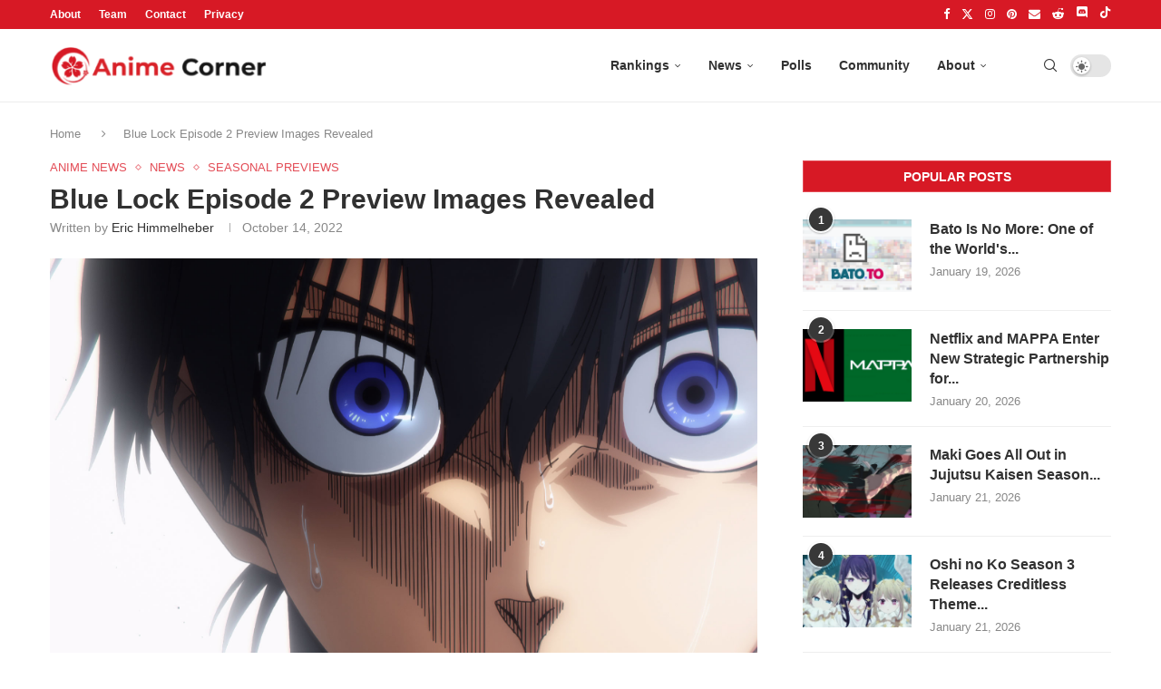

--- FILE ---
content_type: text/html; charset=UTF-8
request_url: https://animecorner.me/blue-lock-episode-2-preview-images-revealed/
body_size: 17562
content:
<!DOCTYPE html><html lang="en-US"><head><meta charset="UTF-8"/>
<script>var __ezHttpConsent={setByCat:function(src,tagType,attributes,category,force,customSetScriptFn=null){var setScript=function(){if(force||window.ezTcfConsent[category]){if(typeof customSetScriptFn==='function'){customSetScriptFn();}else{var scriptElement=document.createElement(tagType);scriptElement.src=src;attributes.forEach(function(attr){for(var key in attr){if(attr.hasOwnProperty(key)){scriptElement.setAttribute(key,attr[key]);}}});var firstScript=document.getElementsByTagName(tagType)[0];firstScript.parentNode.insertBefore(scriptElement,firstScript);}}};if(force||(window.ezTcfConsent&&window.ezTcfConsent.loaded)){setScript();}else if(typeof getEzConsentData==="function"){getEzConsentData().then(function(ezTcfConsent){if(ezTcfConsent&&ezTcfConsent.loaded){setScript();}else{console.error("cannot get ez consent data");force=true;setScript();}});}else{force=true;setScript();console.error("getEzConsentData is not a function");}},};</script>
<script>var ezTcfConsent=window.ezTcfConsent?window.ezTcfConsent:{loaded:false,store_info:false,develop_and_improve_services:false,measure_ad_performance:false,measure_content_performance:false,select_basic_ads:false,create_ad_profile:false,select_personalized_ads:false,create_content_profile:false,select_personalized_content:false,understand_audiences:false,use_limited_data_to_select_content:false,};function getEzConsentData(){return new Promise(function(resolve){document.addEventListener("ezConsentEvent",function(event){var ezTcfConsent=event.detail.ezTcfConsent;resolve(ezTcfConsent);});});}</script>
<script>if(typeof _setEzCookies!=='function'){function _setEzCookies(ezConsentData){var cookies=window.ezCookieQueue;for(var i=0;i<cookies.length;i++){var cookie=cookies[i];if(ezConsentData&&ezConsentData.loaded&&ezConsentData[cookie.tcfCategory]){document.cookie=cookie.name+"="+cookie.value;}}}}
window.ezCookieQueue=window.ezCookieQueue||[];if(typeof addEzCookies!=='function'){function addEzCookies(arr){window.ezCookieQueue=[...window.ezCookieQueue,...arr];}}
addEzCookies([{name:"ezoab_232949",value:"mod112; Path=/; Domain=animecorner.me; Max-Age=7200",tcfCategory:"store_info",isEzoic:"true",},{name:"ezosuibasgeneris-1",value:"00ba6b68-8c9a-4cc0-4602-7a5b5b9684da; Path=/; Domain=animecorner.me; Expires=Fri, 22 Jan 2027 08:33:29 UTC; Secure; SameSite=None",tcfCategory:"understand_audiences",isEzoic:"true",}]);if(window.ezTcfConsent&&window.ezTcfConsent.loaded){_setEzCookies(window.ezTcfConsent);}else if(typeof getEzConsentData==="function"){getEzConsentData().then(function(ezTcfConsent){if(ezTcfConsent&&ezTcfConsent.loaded){_setEzCookies(window.ezTcfConsent);}else{console.error("cannot get ez consent data");_setEzCookies(window.ezTcfConsent);}});}else{console.error("getEzConsentData is not a function");_setEzCookies(window.ezTcfConsent);}</script><script type="text/javascript" data-ezscrex='false' data-cfasync='false'>window._ezaq = Object.assign({"edge_cache_status":12,"edge_response_time":345,"url":"https://animecorner.me/blue-lock-episode-2-preview-images-revealed/"}, typeof window._ezaq !== "undefined" ? window._ezaq : {});</script><script type="text/javascript" data-ezscrex='false' data-cfasync='false'>window._ezaq = Object.assign({"ab_test_id":"mod112"}, typeof window._ezaq !== "undefined" ? window._ezaq : {});window.__ez=window.__ez||{};window.__ez.tf={};</script><script type="text/javascript" data-ezscrex='false' data-cfasync='false'>window.ezDisableAds = true;</script>
<script data-ezscrex='false' data-cfasync='false' data-pagespeed-no-defer>var __ez=__ez||{};__ez.stms=Date.now();__ez.evt={};__ez.script={};__ez.ck=__ez.ck||{};__ez.template={};__ez.template.isOrig=true;__ez.queue=__ez.queue||function(){var e=0,i=0,t=[],n=!1,o=[],r=[],s=!0,a=function(e,i,n,o,r,s,a){var l=arguments.length>7&&void 0!==arguments[7]?arguments[7]:window,d=this;this.name=e,this.funcName=i,this.parameters=null===n?null:w(n)?n:[n],this.isBlock=o,this.blockedBy=r,this.deleteWhenComplete=s,this.isError=!1,this.isComplete=!1,this.isInitialized=!1,this.proceedIfError=a,this.fWindow=l,this.isTimeDelay=!1,this.process=function(){f("... func = "+e),d.isInitialized=!0,d.isComplete=!0,f("... func.apply: "+e);var i=d.funcName.split("."),n=null,o=this.fWindow||window;i.length>3||(n=3===i.length?o[i[0]][i[1]][i[2]]:2===i.length?o[i[0]][i[1]]:o[d.funcName]),null!=n&&n.apply(null,this.parameters),!0===d.deleteWhenComplete&&delete t[e],!0===d.isBlock&&(f("----- F'D: "+d.name),m())}},l=function(e,i,t,n,o,r,s){var a=arguments.length>7&&void 0!==arguments[7]?arguments[7]:window,l=this;this.name=e,this.path=i,this.async=o,this.defer=r,this.isBlock=t,this.blockedBy=n,this.isInitialized=!1,this.isError=!1,this.isComplete=!1,this.proceedIfError=s,this.fWindow=a,this.isTimeDelay=!1,this.isPath=function(e){return"/"===e[0]&&"/"!==e[1]},this.getSrc=function(e){return void 0!==window.__ezScriptHost&&this.isPath(e)&&"banger.js"!==this.name?window.__ezScriptHost+e:e},this.process=function(){l.isInitialized=!0,f("... file = "+e);var i=this.fWindow?this.fWindow.document:document,t=i.createElement("script");t.src=this.getSrc(this.path),!0===o?t.async=!0:!0===r&&(t.defer=!0),t.onerror=function(){var e={url:window.location.href,name:l.name,path:l.path,user_agent:window.navigator.userAgent};"undefined"!=typeof _ezaq&&(e.pageview_id=_ezaq.page_view_id);var i=encodeURIComponent(JSON.stringify(e)),t=new XMLHttpRequest;t.open("GET","//g.ezoic.net/ezqlog?d="+i,!0),t.send(),f("----- ERR'D: "+l.name),l.isError=!0,!0===l.isBlock&&m()},t.onreadystatechange=t.onload=function(){var e=t.readyState;f("----- F'D: "+l.name),e&&!/loaded|complete/.test(e)||(l.isComplete=!0,!0===l.isBlock&&m())},i.getElementsByTagName("head")[0].appendChild(t)}},d=function(e,i){this.name=e,this.path="",this.async=!1,this.defer=!1,this.isBlock=!1,this.blockedBy=[],this.isInitialized=!0,this.isError=!1,this.isComplete=i,this.proceedIfError=!1,this.isTimeDelay=!1,this.process=function(){}};function c(e,i,n,s,a,d,c,u,f){var m=new l(e,i,n,s,a,d,c,f);!0===u?o[e]=m:r[e]=m,t[e]=m,h(m)}function h(e){!0!==u(e)&&0!=s&&e.process()}function u(e){if(!0===e.isTimeDelay&&!1===n)return f(e.name+" blocked = TIME DELAY!"),!0;if(w(e.blockedBy))for(var i=0;i<e.blockedBy.length;i++){var o=e.blockedBy[i];if(!1===t.hasOwnProperty(o))return f(e.name+" blocked = "+o),!0;if(!0===e.proceedIfError&&!0===t[o].isError)return!1;if(!1===t[o].isComplete)return f(e.name+" blocked = "+o),!0}return!1}function f(e){var i=window.location.href,t=new RegExp("[?&]ezq=([^&#]*)","i").exec(i);"1"===(t?t[1]:null)&&console.debug(e)}function m(){++e>200||(f("let's go"),p(o),p(r))}function p(e){for(var i in e)if(!1!==e.hasOwnProperty(i)){var t=e[i];!0===t.isComplete||u(t)||!0===t.isInitialized||!0===t.isError?!0===t.isError?f(t.name+": error"):!0===t.isComplete?f(t.name+": complete already"):!0===t.isInitialized&&f(t.name+": initialized already"):t.process()}}function w(e){return"[object Array]"==Object.prototype.toString.call(e)}return window.addEventListener("load",(function(){setTimeout((function(){n=!0,f("TDELAY -----"),m()}),5e3)}),!1),{addFile:c,addFileOnce:function(e,i,n,o,r,s,a,l,d){t[e]||c(e,i,n,o,r,s,a,l,d)},addDelayFile:function(e,i){var n=new l(e,i,!1,[],!1,!1,!0);n.isTimeDelay=!0,f(e+" ...  FILE! TDELAY"),r[e]=n,t[e]=n,h(n)},addFunc:function(e,n,s,l,d,c,u,f,m,p){!0===c&&(e=e+"_"+i++);var w=new a(e,n,s,l,d,u,f,p);!0===m?o[e]=w:r[e]=w,t[e]=w,h(w)},addDelayFunc:function(e,i,n){var o=new a(e,i,n,!1,[],!0,!0);o.isTimeDelay=!0,f(e+" ...  FUNCTION! TDELAY"),r[e]=o,t[e]=o,h(o)},items:t,processAll:m,setallowLoad:function(e){s=e},markLoaded:function(e){if(e&&0!==e.length){if(e in t){var i=t[e];!0===i.isComplete?f(i.name+" "+e+": error loaded duplicate"):(i.isComplete=!0,i.isInitialized=!0)}else t[e]=new d(e,!0);f("markLoaded dummyfile: "+t[e].name)}},logWhatsBlocked:function(){for(var e in t)!1!==t.hasOwnProperty(e)&&u(t[e])}}}();__ez.evt.add=function(e,t,n){e.addEventListener?e.addEventListener(t,n,!1):e.attachEvent?e.attachEvent("on"+t,n):e["on"+t]=n()},__ez.evt.remove=function(e,t,n){e.removeEventListener?e.removeEventListener(t,n,!1):e.detachEvent?e.detachEvent("on"+t,n):delete e["on"+t]};__ez.script.add=function(e){var t=document.createElement("script");t.src=e,t.async=!0,t.type="text/javascript",document.getElementsByTagName("head")[0].appendChild(t)};__ez.dot=__ez.dot||{};__ez.queue.addFileOnce('/detroitchicago/boise.js', '/detroitchicago/boise.js?gcb=195-1&cb=5', true, [], true, false, true, false);__ez.queue.addFileOnce('/parsonsmaize/abilene.js', '/parsonsmaize/abilene.js?gcb=195-1&cb=e80eca0cdb', true, [], true, false, true, false);__ez.queue.addFileOnce('/parsonsmaize/mulvane.js', '/parsonsmaize/mulvane.js?gcb=195-1&cb=e75e48eec0', true, ['/parsonsmaize/abilene.js'], true, false, true, false);__ez.queue.addFileOnce('/detroitchicago/birmingham.js', '/detroitchicago/birmingham.js?gcb=195-1&cb=539c47377c', true, ['/parsonsmaize/abilene.js'], true, false, true, false);</script>
<script data-ezscrex="false" type="text/javascript" data-cfasync="false">window._ezaq = Object.assign({"ad_cache_level":0,"adpicker_placement_cnt":0,"ai_placeholder_cache_level":0,"ai_placeholder_placement_cnt":-1,"article_category":"Anime News","author":"Eric Himmelheber","domain":"animecorner.me","domain_id":232949,"ezcache_level":1,"ezcache_skip_code":0,"has_bad_image":0,"has_bad_words":0,"is_sitespeed":0,"lt_cache_level":0,"publish_date":"2022-10-14","response_size":73609,"response_size_orig":67850,"response_time_orig":331,"template_id":5,"url":"https://animecorner.me/blue-lock-episode-2-preview-images-revealed/","word_count":0,"worst_bad_word_level":0}, typeof window._ezaq !== "undefined" ? window._ezaq : {});__ez.queue.markLoaded('ezaqBaseReady');</script>
<script type='text/javascript' data-ezscrex='false' data-cfasync='false'>
window.ezAnalyticsStatic = true;

function analyticsAddScript(script) {
	var ezDynamic = document.createElement('script');
	ezDynamic.type = 'text/javascript';
	ezDynamic.innerHTML = script;
	document.head.appendChild(ezDynamic);
}
function getCookiesWithPrefix() {
    var allCookies = document.cookie.split(';');
    var cookiesWithPrefix = {};

    for (var i = 0; i < allCookies.length; i++) {
        var cookie = allCookies[i].trim();

        for (var j = 0; j < arguments.length; j++) {
            var prefix = arguments[j];
            if (cookie.indexOf(prefix) === 0) {
                var cookieParts = cookie.split('=');
                var cookieName = cookieParts[0];
                var cookieValue = cookieParts.slice(1).join('=');
                cookiesWithPrefix[cookieName] = decodeURIComponent(cookieValue);
                break; // Once matched, no need to check other prefixes
            }
        }
    }

    return cookiesWithPrefix;
}
function productAnalytics() {
	var d = {"pr":[6],"omd5":"b3483a758d96e26ca891b54cb6f6f03e","nar":"risk score"};
	d.u = _ezaq.url;
	d.p = _ezaq.page_view_id;
	d.v = _ezaq.visit_uuid;
	d.ab = _ezaq.ab_test_id;
	d.e = JSON.stringify(_ezaq);
	d.ref = document.referrer;
	d.c = getCookiesWithPrefix('active_template', 'ez', 'lp_');
	if(typeof ez_utmParams !== 'undefined') {
		d.utm = ez_utmParams;
	}

	var dataText = JSON.stringify(d);
	var xhr = new XMLHttpRequest();
	xhr.open('POST','/ezais/analytics?cb=1', true);
	xhr.onload = function () {
		if (xhr.status!=200) {
            return;
		}

        if(document.readyState !== 'loading') {
            analyticsAddScript(xhr.response);
            return;
        }

        var eventFunc = function() {
            if(document.readyState === 'loading') {
                return;
            }
            document.removeEventListener('readystatechange', eventFunc, false);
            analyticsAddScript(xhr.response);
        };

        document.addEventListener('readystatechange', eventFunc, false);
	};
	xhr.setRequestHeader('Content-Type','text/plain');
	xhr.send(dataText);
}
__ez.queue.addFunc("productAnalytics", "productAnalytics", null, true, ['ezaqBaseReady'], false, false, false, true);
</script><base href="https://animecorner.me/blue-lock-episode-2-preview-images-revealed/"/>
	
	<meta http-equiv="X-UA-Compatible" content="IE=edge"/>
	<meta name="viewport" content="width=device-width, initial-scale=1"/>
	<link rel="profile" href="https://gmpg.org/xfn/11" />
    <link rel="icon" type="image/png" sizes="16x16" href="https://static.animecorner.me/2023/02/icon-16x16-1.png"/>
    <link rel="icon" type="image/png" sizes="32x32" href="https://static.animecorner.me/2023/02/icon-32x32-1.png"/>
    <link rel="icon" type="image/png" sizes="96x96" href="https://static.animecorner.me/2023/02/icon-96x96-1.png"/>
    <link rel="icon" type="image/png" sizes="180x180" href="https://static.animecorner.me/2023/02/icon-180x180-1.png"/>
    <link rel="icon" type="image/png" sizes="300x300" href="https://static.animecorner.me/2023/02/icon-300x300-1.png"/>
    <link rel="icon" type="image/png" sizes="512x512" href="https://static.animecorner.me/2023/02/icon-512x512-1.png"/>
	<meta name="robots" content="index, follow, max-image-preview:large, max-snippet:-1, max-video-preview:-1"/>
	<style>img:is([sizes="auto" i], [sizes^="auto," i]) { contain-intrinsic-size: 3000px 1500px }</style>
	
	<!-- This site is optimized with the Yoast SEO plugin v24.4 - https://yoast.com/wordpress/plugins/seo/ -->
	<title>Blue Lock Episode 2 Preview Images Revealed - Anime Corner</title>
	<meta name="description" content="The preview images for episode 2 of Blue Lock were revealed on Wednesday. The second episode…"/>
	<link rel="canonical" href="https://animecorner.me/blue-lock-episode-2-preview-images-revealed/"/>
	<meta property="og:locale" content="en_US"/>
	<meta property="og:type" content="article"/>
	<meta property="og:title" content="Blue Lock Episode 2 Preview Images Revealed - Anime Corner"/>
	<meta property="og:description" content="The preview images for episode 2 of Blue Lock were revealed on Wednesday. The second episode…"/>
	<meta property="og:url" content="https://animecorner.me/blue-lock-episode-2-preview-images-revealed/"/>
	<meta property="og:site_name" content="Anime Corner"/>
	<meta property="article:publisher" content="https://www.facebook.com/AnimeCorner.Official"/>
	<meta property="article:published_time" content="2022-10-14T21:28:10+00:00"/>
	<meta property="article:modified_time" content="2022-10-26T22:14:42+00:00"/>
	<meta property="og:image" content="https://static.animecorner.me/2022/10/PV_1-1.jpg"/>
	<meta property="og:image:width" content="1920"/>
	<meta property="og:image:height" content="1080"/>
	<meta property="og:image:type" content="image/jpeg"/>
	<meta name="author" content="Eric Himmelheber"/>
	<meta name="twitter:card" content="summary_large_image"/>
	<meta name="twitter:creator" content="@erichimmelheber"/>
	<meta name="twitter:site" content="@animecorner_ac"/>
	<script type="application/ld+json" class="yoast-schema-graph">{"@context":"https://schema.org","@graph":[{"@type":"Article","@id":"https://animecorner.me/blue-lock-episode-2-preview-images-revealed/#article","isPartOf":{"@id":"https://animecorner.me/blue-lock-episode-2-preview-images-revealed/"},"author":{"name":"Eric Himmelheber","@id":"https://animecorner.me/#/schema/person/0cf00095f3680d52abc5bc69a6d98def"},"headline":"Blue Lock Episode 2 Preview Images Revealed","datePublished":"2022-10-14T21:28:10+00:00","dateModified":"2022-10-26T22:14:42+00:00","mainEntityOfPage":{"@id":"https://animecorner.me/blue-lock-episode-2-preview-images-revealed/"},"wordCount":361,"commentCount":0,"publisher":{"@id":"https://animecorner.me/#organization"},"image":{"@id":"https://animecorner.me/blue-lock-episode-2-preview-images-revealed/#primaryimage"},"thumbnailUrl":"https://static.animecorner.me/2022/10/PV_1-1.jpg","keywords":["Blue Lock"],"articleSection":["Anime News","News","Seasonal Previews"],"inLanguage":"en-US","potentialAction":[{"@type":"CommentAction","name":"Comment","target":["https://animecorner.me/blue-lock-episode-2-preview-images-revealed/#respond"]}],"copyrightYear":"2022","copyrightHolder":{"@id":"https://animecorner.me/#organization"}},{"@type":"WebPage","@id":"https://animecorner.me/blue-lock-episode-2-preview-images-revealed/","url":"https://animecorner.me/blue-lock-episode-2-preview-images-revealed/","name":"Blue Lock Episode 2 Preview Images Revealed - Anime Corner","isPartOf":{"@id":"https://animecorner.me/#website"},"primaryImageOfPage":{"@id":"https://animecorner.me/blue-lock-episode-2-preview-images-revealed/#primaryimage"},"image":{"@id":"https://animecorner.me/blue-lock-episode-2-preview-images-revealed/#primaryimage"},"thumbnailUrl":"https://static.animecorner.me/2022/10/PV_1-1.jpg","datePublished":"2022-10-14T21:28:10+00:00","dateModified":"2022-10-26T22:14:42+00:00","description":"The preview images for episode 2 of Blue Lock were revealed on Wednesday. The second episode&hellip;","inLanguage":"en-US","potentialAction":[{"@type":"ReadAction","target":["https://animecorner.me/blue-lock-episode-2-preview-images-revealed/"]}]},{"@type":"ImageObject","inLanguage":"en-US","@id":"https://animecorner.me/blue-lock-episode-2-preview-images-revealed/#primaryimage","url":"https://static.animecorner.me/2022/10/PV_1-1.jpg","contentUrl":"https://static.animecorner.me/2022/10/PV_1-1.jpg","width":1920,"height":1080,"caption":"Blue Lock anime"},{"@type":"WebSite","@id":"https://animecorner.me/#website","url":"https://animecorner.me/","name":"Anime Corner","description":"News &amp; Features Straight From Japan","publisher":{"@id":"https://animecorner.me/#organization"},"potentialAction":[{"@type":"SearchAction","target":{"@type":"EntryPoint","urlTemplate":"https://animecorner.me/?s={search_term_string}"},"query-input":{"@type":"PropertyValueSpecification","valueRequired":true,"valueName":"search_term_string"}}],"inLanguage":"en-US"},{"@type":"Organization","@id":"https://animecorner.me/#organization","name":"Anime Corner","url":"https://animecorner.me/","logo":{"@type":"ImageObject","inLanguage":"en-US","@id":"https://animecorner.me/#/schema/logo/image/","url":"https://static.animecorner.me/2023/02/icon-512x512-1.png","contentUrl":"https://static.animecorner.me/2023/02/icon-512x512-1.png","width":512,"height":512,"caption":"Anime Corner"},"image":{"@id":"https://animecorner.me/#/schema/logo/image/"},"sameAs":["https://www.facebook.com/AnimeCorner.Official","https://x.com/animecorner_ac"]},{"@type":"Person","@id":"https://animecorner.me/#/schema/person/0cf00095f3680d52abc5bc69a6d98def","name":"Eric Himmelheber","image":{"@type":"ImageObject","inLanguage":"en-US","@id":"https://animecorner.me/#/schema/person/image/","url":"https://secure.gravatar.com/avatar/0cd3f38c17d5cd8c5d44ece4b3dd92e9?s=96&d=mm&r=g","contentUrl":"https://secure.gravatar.com/avatar/0cd3f38c17d5cd8c5d44ece4b3dd92e9?s=96&d=mm&r=g","caption":"Eric Himmelheber"},"description":"I am a Senior Writer for Anime Corner. I love baseball, football, hockey, and basketball. My favorite anime genre is sci-fi. So if you want to talk about anime, my articles, or sports, feel free to DM me on Twitter @erichimmelheber!","sameAs":["https://x.com/erichimmelheber"],"url":"https://animecorner.me/author/eric/"}]}</script>
	<!-- / Yoast SEO plugin. -->


<link rel="stylesheet" id="global-css-css" href="https://animecorner.me/wp-content/themes/animecorner/css/global.min.css?ver=1.0.6" type="text/css" media="all"/>
<link rel="stylesheet" id="comments-css-css" href="https://animecorner.me/wp-content/themes/animecorner/css/comments.min.css?ver=1.0.6" type="text/css" media="all"/>
<script type="text/javascript" src="https://animecorner.me/wp-includes/js/jquery/jquery.min.js?ver=3.7.1" id="jquery-core-js" defer="defer" data-wp-strategy="defer"></script>
<script type="text/javascript" src="https://animecorner.me/wp-content/themes/animecorner/js/global.min.js?ver=1.0.6" id="global-js-js" defer="defer" data-wp-strategy="defer"></script>
<script type="text/javascript" src="https://animecorner.me/wp-content/themes/animecorner/js/magnific-popup.min.js?ver=1.0.6" id="magnific-popup-js-js" defer="defer" data-wp-strategy="defer"></script>
<script type="text/javascript" src="https://animecorner.me/wp-content/themes/animecorner/js/portal-comments.min.js?ver=1.0.6" id="portal-js-js" defer="defer" data-wp-strategy="defer"></script>
<link rel="https://api.w.org/" href="https://animecorner.me/wp-json/"/><link rel="alternate" title="JSON" type="application/json" href="https://animecorner.me/wp-json/wp/v2/posts/72815"/><link rel="EditURI" type="application/rsd+xml" title="RSD" href="https://animecorner.me/xmlrpc.php?rsd"/>
<meta name="generator" content="WordPress 6.7.2"/>
<link rel="shortlink" href="https://animecorner.me/?p=72815"/>
<link rel="alternate" title="oEmbed (JSON)" type="application/json+oembed" href="https://animecorner.me/wp-json/oembed/1.0/embed?url=https%3A%2F%2Fanimecorner.me%2Fblue-lock-episode-2-preview-images-revealed%2F"/>
<link rel="alternate" title="oEmbed (XML)" type="text/xml+oembed" href="https://animecorner.me/wp-json/oembed/1.0/embed?url=https%3A%2F%2Fanimecorner.me%2Fblue-lock-episode-2-preview-images-revealed%2F&amp;format=xml"/>
<script type="text/javascript" id="portal-js-localized" data-wp-localized-strategy="true">var PORTAL_VARS = {"site_url":"https:\/\/animecorner.me","post_id":72815,"portal_url":"https:\/\/portal.animecorner.me","wp_comments_init":true};</script><meta property="fb:app_id" content="411376223756172"/><meta name="facebook-domain-verification" content="dcze1dkkoo6wnmsa2m28ci38qntqij"/>
	<link rel="amphtml" href="https://animecorner.me/blue-lock-episode-2-preview-images-revealed/amp/"/>    <style>
        .mfp-bg{top:0;left:0;width:100%;height:100%;z-index:9999999;overflow:hidden;position:fixed;background:#0b0b0b;opacity:.8}.mfp-wrap{top:0;left:0;width:100%;height:100%;z-index:9999999;position:fixed;outline:0!important;-webkit-backface-visibility:hidden}.mfp-container{text-align:center;position:absolute;width:100%;height:100%;left:0;top:0;padding:0 8px;-webkit-box-sizing:border-box;-moz-box-sizing:border-box;box-sizing:border-box}.mfp-container:before{content:"";display:inline-block;height:100%;vertical-align:middle}.mfp-content{position:relative;display:inline-block;vertical-align:middle;margin:0 auto;text-align:left;z-index:1045}.mfp-zoom-out-cur,.mfp-zoom-out-cur .mfp-image-holder .mfp-close{cursor:-moz-zoom-out;cursor:-webkit-zoom-out;cursor:zoom-out}.mfp-arrow,.mfp-close,.mfp-counter,.mfp-preloader{-webkit-user-select:none;-moz-user-select:none;user-select:none}.mfp-preloader{color:#ccc;position:absolute;top:50%;width:auto;text-align:center;margin-top:-.8em;left:8px;right:8px;z-index:1044}.mfp-preloader a{color:#ccc}.mfp-preloader a:hover{color:#fff}.mfp-s-ready .mfp-preloader{display:none}button.mfp-arrow,button.mfp-close{overflow:visible;cursor:pointer;background:0 0;border:0;-webkit-appearance:none;display:block;outline:0;padding:0;z-index:1046;-webkit-box-shadow:none;box-shadow:none;position:absolute}button.mfp-arrow,button.mfp-close{font-size:28px}button::-moz-focus-inner{padding:0;border:0}button.mfp-close{width:44px;height:44px;line-height:44px;position:absolute;right:0;top:0;text-decoration:none;text-align:center;opacity:.65;padding:0 0 18px 10px;color:#fff;font-style:normal;font-size:30px;font-family:Arial,Baskerville,monospace}.mfp-close:focus,.mfp-close:hover{opacity:1}.mfp-close:active{top:1px}.mfp-image-holder .mfp-close{color:#fff;right:-6px;text-align:right;padding-right:6px;width:100%}.mfp-counter{position:absolute;top:0;right:0;color:#ccc;font-size:12px;line-height:18px}.mfp-arrow{position:absolute;opacity:.65;margin:0;top:50%;margin-top:-55px;padding:0;width:90px;height:110px;-webkit-tap-highlight-color:transparent}.mfp-arrow:active{margin-top:-54px}.mfp-arrow:focus,.mfp-arrow:hover{opacity:1}.mfp-arrow:after,.mfp-arrow:before{content:"";display:block;width:0;height:0;position:absolute;left:0;top:0;margin-top:35px;margin-left:35px;border:medium inset transparent}.mfp-arrow:after{border-top-width:13px;border-bottom-width:13px;top:8px}.mfp-arrow:before{border-top-width:21px;border-bottom-width:21px;opacity:.7}.mfp-arrow-left{left:0}.mfp-arrow-left:after{border-right:17px solid #fff;margin-left:31px}.mfp-arrow-left:before{margin-left:25px;border-right:27px solid #3f3f3f}.mfp-arrow-right{right:0}.mfp-arrow-right:after{border-left:17px solid #fff;margin-left:39px}.mfp-arrow-right:before{border-left:27px solid #3f3f3f}img.mfp-img{width:auto;max-width:100%;height:auto;display:block;line-height:0;-webkit-box-sizing:border-box;-moz-box-sizing:border-box;box-sizing:border-box;padding:40px 0;margin:0 auto}.mfp-figure{line-height:0}.mfp-figure:after{content:"";position:absolute;left:0;top:40px;bottom:40px;display:block;right:0;width:auto;height:auto;z-index:-1;box-shadow:0 0 8px rgba(0,0,0,.6);background:#444}.mfp-figure small{color:#bdbdbd;display:block;font-size:12px;line-height:14px}.mfp-figure figure{margin:0}.mfp-bottom-bar{margin-top:-36px;position:absolute;top:100%;left:0;width:100%;cursor:auto}.mfp-title{text-align:left;line-height:18px;color:#f3f3f3;word-wrap:break-word;padding-right:36px}.mfp-image-holder .mfp-content{max-width:100%}.mfp-gallery .mfp-image-holder .mfp-figure{cursor:pointer}@media all and (max-width:900px){.mfp-arrow{-webkit-transform:scale(.75);transform:scale(.75)}.mfp-arrow-left{-webkit-transform-origin:0;transform-origin:0}.mfp-arrow-right{-webkit-transform-origin:100%;transform-origin:100%}.mfp-container{padding-left:6px;padding-right:6px}}figure.wp-block-gallery{display:flex;flex-direction:row;flex-wrap:wrap}figure.wp-block-gallery figure.wp-block-image{margin:1px;flex-grow:1;width:calc(100% * (1 / 3))}figure.wp-block-embed{overflow-x:hidden;margin:0 0 1em}figure.wp-block-embed.is-type-video.wp-has-aspect-ratio{background:#313131FF;color:#fff}.wp-block-table thead{border-bottom:3px solid}.wp-block-table td,.wp-block-table th{border:1px solid var(--pcborder-cl)}figcaption{font-size:13px;text-align:center;flex-basis:100%}.wp-block-image,figure:not(.wp-block-embed) .figcaption{margin:0 0 1em}hr.wp-block-separator{height:2px;width:100px;margin:20px auto;background-color:#000;border-bottom:none}
    </style>
    <script type='text/javascript'>
var ezoTemplate = 'orig_site';
var ezouid = '1';
var ezoFormfactor = '1';
</script><script data-ezscrex="false" type='text/javascript'>
var soc_app_id = '0';
var did = 232949;
var ezdomain = 'animecorner.me';
var ezoicSearchable = 1;
</script></head>

<body class="post-template-default single single-post postid-72815 single-format-standard pcmn-drdw-style-slide_down pchds-default">
<script type="text/javascript" data-wp-strategy="no-defer">"undefined"!=typeof Storage&&"1"===localStorage.getItem("dark_mode")&&document.body.classList.add("pcdark-mode","pcdm-enable");</script>
<div class="wrapper-boxed header-style-header-6 penci-hlogo-center header-search-style-default">
<div class="penci-header-wrap">
<div class="penci-top-bar topbar-menu">
    <div class="container">
        <div class="penci-headline" role="navigation" itemscope="" itemtype="https://schema.org/SiteNavigationElement">
            <div class="pctopbar-item penci-wtopbar-menu">
                <ul id="menu-top-menu" class="penci-topbar-menu">
                    <li id="menu-item-18711" class="menu-item menu-item-type-post_type menu-item-object-page menu-item-18711">
                        <a href="https://animecorner.me/about-us/">About</a></li>
                    <li id="menu-item-32644" class="menu-item menu-item-type-post_type menu-item-object-page menu-item-32644"><a href="https://animecorner.me/team/">Team</a></li>
                    <li id="menu-item-18712" class="menu-item menu-item-type-post_type menu-item-object-page menu-item-18712"><a href="https://animecorner.me/contact/">Contact</a></li>
                    <li id="menu-item-10506" class="menu-item menu-item-type-post_type menu-item-object-page menu-item-10506"><a href="https://animecorner.me/privacy-policy/">Privacy</a></li>
                </ul>
            </div>

            <div class="pctopbar-item penci-topbar-social">
                <div class="inner-header-social">
			                                    <a href="https://www.facebook.com/AnimeCorner.Official" aria-label="Facebook" rel="noreferrer" target="_blank"><i class="penci-faicon fa fa-facebook"></i></a>
					                                    <a href="https://twitter.com/animecorner_ac" aria-label="Twitter" rel="noreferrer" target="_blank"><i class="penci-faicon penciicon-x-twitter"></i></a>
					                                    <a href="https://www.instagram.com/animecorner_ac/" aria-label="Instagram" rel="noreferrer" target="_blank"><i class="penci-faicon fa fa-instagram"></i></a>
					                                    <a href="https://www.pinterest.com/animecorner_ac/" aria-label="Pinterest" rel="noreferrer" target="_blank"><i class="penci-faicon fa fa-pinterest"></i></a>
					                                    <a href="https://animecorner.me/contact/" aria-label="Email" rel="noreferrer" target="_blank"><i class="penci-faicon fa fa-envelope"></i></a>
					                                    <a href="https://www.reddit.com/r/AnimeCorner/" aria-label="Reddit" rel="noreferrer" target="_blank"><i class="penci-faicon fa fa-reddit-alien"></i></a>
					                                    <a href="https://animecorner.me/community/" aria-label="Discord" rel="noreferrer" target="_blank"><i class="penci-faicon penciicon-discord"></i></a>
					                                    <a href="https://www.tiktok.com/@anime_corner_official" aria-label="Tiktok" rel="noreferrer" target="_blank"><i class="penci-faicon penciicon-tik-tok"></i></a>
					                        </div>
            </div>
        </div>
    </div>
</div>
<header id="header" class="header-header-6 has-bottom-line" itemscope="itemscope" itemtype="https://schema.org/WPHeader">
	    <nav id="navigation" class="header-layout-bottom header-6 menu-style-2 menu-item-padding" role="navigation" itemscope="" itemtype="https://schema.org/SiteNavigationElement">
        <div class="container">
            <div class="button-menu-mobile header-6"><svg width="18px" height="18px" viewBox="0 0 512 384" version="1.1" xmlns="http://www.w3.org/2000/svg" xmlns:xlink="http://www.w3.org/1999/xlink"><g stroke="none" stroke-width="1" fill-rule="evenodd"><g transform="translate(0.000000, 0.250080)"><rect x="0" y="0" width="512" height="62"></rect><rect x="0" y="161" width="512" height="62"></rect><rect x="0" y="321" width="512" height="62"></rect></g></g></svg></div>
			<div id="logo">
		<a href="https://animecorner.me" aria-label="Anime Corner Logo"></a>
</div>
<ul id="menu-main-menu" class="menu"><li id="menu-item-10511" class="menu-item menu-item-type-taxonomy menu-item-object-category menu-item-has-children menu-item-10511"><a href="https://animecorner.me/category/anime-corner/rankings/">Rankings</a>
<ul class="sub-menu">
	<li id="menu-item-18696" class="menu-item menu-item-type-taxonomy menu-item-object-category menu-item-18696"><a href="https://animecorner.me/category/anime-corner/rankings/anime-of-the-week/">Anime of the Week</a></li>
	<li id="menu-item-18695" class="menu-item menu-item-type-taxonomy menu-item-object-category menu-item-has-children menu-item-18695"><a href="https://animecorner.me/category/anime-corner/rankings/anime-of-the-season/">Anime of the Season</a>
	<ul class="sub-menu">
		<li id="menu-item-73610" class="menu-item menu-item-type-taxonomy menu-item-object-category menu-item-73610"><a href="https://animecorner.me/category/anime-corner/rankings/character-of-the-season/">Character of the Season</a></li>
		<li id="menu-item-18698" class="menu-item menu-item-type-taxonomy menu-item-object-category menu-item-18698"><a href="https://animecorner.me/category/anime-corner/rankings/seiyuu-of-the-season/">Seiyuu of the Season</a></li>
	</ul>
</li>
	<li id="menu-item-18697" class="menu-item menu-item-type-taxonomy menu-item-object-category menu-item-has-children menu-item-18697"><a href="https://animecorner.me/category/anime-corner/rankings/anime-of-the-year/">Anime of the Year</a>
	<ul class="sub-menu">
		<li id="menu-item-85269" class="menu-item menu-item-type-taxonomy menu-item-object-category menu-item-85269"><a href="https://animecorner.me/category/anime-corner/rankings/character-of-the-year/">Character of the Year</a></li>
		<li id="menu-item-85270" class="menu-item menu-item-type-taxonomy menu-item-object-category menu-item-85270"><a href="https://animecorner.me/category/anime-corner/rankings/seiyuu-of-the-year/">Seiyuu of the Year</a></li>
	</ul>
</li>
</ul>
</li>
<li id="menu-item-10508" class="menu-item menu-item-type-taxonomy menu-item-object-category menu-item-has-children menu-item-10508"><a href="https://animecorner.me/category/news/">News</a>
<ul class="sub-menu">
	<li id="menu-item-10509" class="menu-item menu-item-type-taxonomy menu-item-object-category menu-item-10509"><a href="https://animecorner.me/category/news/anime-news/">Anime News</a></li>
	<li id="menu-item-10510" class="menu-item menu-item-type-taxonomy menu-item-object-category menu-item-10510"><a href="https://animecorner.me/category/news/manga-news/">Manga News</a></li>
	<li id="menu-item-18700" class="menu-item menu-item-type-taxonomy menu-item-object-category menu-item-18700"><a href="https://animecorner.me/category/news/light-novel-news/">Light Novel News</a></li>
	<li id="menu-item-18701" class="menu-item menu-item-type-taxonomy menu-item-object-category menu-item-18701"><a href="https://animecorner.me/category/news/music-news/">Music News</a></li>
	<li id="menu-item-18699" class="menu-item menu-item-type-taxonomy menu-item-object-category menu-item-18699"><a href="https://animecorner.me/category/news/gaming-news/">Gaming News</a></li>
</ul>
</li>
<li id="menu-item-18702" class="menu-item menu-item-type-post_type menu-item-object-page menu-item-18702"><a href="https://animecorner.me/polls/">Polls</a></li>
<li id="menu-item-73611" class="menu-item menu-item-type-post_type menu-item-object-page menu-item-73611"><a href="https://animecorner.me/community/">Community</a></li>
<li id="menu-item-2789" class="menu-item menu-item-type-post_type menu-item-object-page menu-item-has-children menu-item-2789"><a href="https://animecorner.me/about-us/">About</a>
<ul class="sub-menu">
	<li id="menu-item-32645" class="menu-item menu-item-type-post_type menu-item-object-page menu-item-32645"><a href="https://animecorner.me/team/">Team</a></li>
	<li id="menu-item-2904" class="menu-item menu-item-type-post_type menu-item-object-page menu-item-2904"><a href="https://animecorner.me/contact/">Contact</a></li>
	<li id="menu-item-18703" class="menu-item menu-item-type-post_type menu-item-object-page menu-item-privacy-policy menu-item-18703"><a href="https://animecorner.me/privacy-policy/">Privacy Policy</a></li>
	<li id="menu-item-31248" class="menu-item menu-item-type-post_type menu-item-object-page menu-item-31248"><a href="https://animecorner.me/editorial-policy/">Editorial Policy</a></li>
</ul>
</li>
</ul>            <div class="pc_dm_mode style_1">
                <label class="pc_dm_switch">
                    <input id="darkmode-switcher" type="checkbox" class="pc_dark_mode_toggle" aria-label="Darkmode Switcher"/>
                    <span class="slider round"></span>
                </label>
            </div>

			<div id="top-search" class="penci-top-search pcheader-icon top-search-classes">
	<a href="#" class="search-click" aria-label="Search">
		<i class="penciicon-magnifiying-glass"></i>
	</a>
	<div class="show-search pcbds-default">
		            <form role="search" method="get" class="pc-searchform" action="https://animecorner.me/">
                <div class="pc-searchform-inner">
                    <input type="text" class="search-input" placeholder="Type and hit enter..." name="s"/>
                    <i class="penciicon-magnifiying-glass"></i>
                    <button type="submit" class="searchsubmit">Search</button>
                </div>
            </form>
					<a href="#" aria-label="Search" class="search-click close-search"><i class="penciicon-close-button"></i></a>
	</div>
</div>

        </div>
    </nav><!-- End Navigation -->
	</header>
<!-- end #header -->

</div>

<div class="penci-single-wrapper">
    <div class="penci-single-block">
	                <div class="container penci-breadcrumb single-breadcrumb">
                    <span>
                        <a class="crumb" href="https://animecorner.me/">
                            Home                        </a>
                    </span>
                <i class="penci-faicon fa fa-angle-right"></i>                <span>Blue Lock Episode 2 Preview Images Revealed</span>
            </div>
	    
        <div class="container container-single penci_sidebar  penci-enable-lightbox">
            <div id="main" class="penci-main-sticky-sidebar">
                <div class="theiaStickySidebar">
                    <article id="post-72815">

    <div class="header-standard header-classic single-header">
        <div class="penci-standard-cat">
                <span class="cat">
                    <a class="penci-cat-name penci-cat-6" href="https://animecorner.me/category/anime-news/" rel="category tag"><span>Anime News</span></a><a class="penci-cat-name penci-cat-1762" href="https://animecorner.me/category/news/" rel="category tag"><span>News</span></a><a class="penci-cat-name penci-cat-3254" href="https://animecorner.me/category/seasonal-previews/" rel="category tag"><span>Seasonal Previews</span></a>                </span>
        </div>

        <h1 class="post-title single-post-title entry-title">Blue Lock Episode 2 Preview Images Revealed</h1>

		        <div class="post-box-meta-single">
            <span class="author-post byline">
                <span class="author vcard">
                    Written by <a class="author-url url fn n" href="https://animecorner.me/author/eric/">Eric Himmelheber</a>                </span>
            </span>

            <span><time class="entry-date published" datetime="2022-10-14T21:28:10+00:00">October 14, 2022</time></span>
        </div>
    </div>

	        <div class="post-image" style="aspect-ratio: 1920 / 1080">
            <div class="acwp-image-placeholder-container" data-bglqip="https://static.animecorner.me/2022/10/PV_1-1-768x432-lqip.jpg" style="background-image: url(https://static.animecorner.me/2022/10/PV_1-1-768x432-lqip.jpg);">
                <a href="https://static.animecorner.me/2022/10/PV_1-1-768x432.jpg" data-rel="penci-gallery-image-content">
                    <img class="attachment-penci-full-thumb size-penci-full-thumb penci-lazy wp-post-image pc-singlep-img" style="width: 100%; height: 100%; object-fit: contain;" alt="Featured Image: Blue Lock Episode 2 Preview Images Revealed" title="Featured Image: Blue Lock Episode 2 Preview Images Revealed" src="data:image/svg+xml,%3Csvg%20xmlns=&#39;http://www.w3.org/2000/svg&#39;%20viewBox=&#39;0%200%201920%201080&#39;%3E%3C/svg%3E" data-srcset="https://static.animecorner.me/2022/10/PV_1-1.jpg 1920w, https://static.animecorner.me/2022/10/PV_1-1-300x169.jpg 300w, https://static.animecorner.me/2022/10/PV_1-1-1024x576.jpg 1024w, https://static.animecorner.me/2022/10/PV_1-1-150x150.jpg 150w, https://static.animecorner.me/2022/10/PV_1-1-768x432.jpg 768w" data-src="https://static.animecorner.me/2022/10/PV_1-1-768x432.jpg"/>
                </a>
                <div class="acwp-loading-activity"> </div>
            </div>
        </div>
	
    <div class="post-entry blockquote-style-2 ">
        <div class="inner-post-entry entry-content" id="penci-post-entry-inner">

            
<p>The preview images for episode 2 of <em>Blue Lock</em> were revealed on Wednesday. The second episode of the series titled “<em>Monster</em>” will air on Saturday, October 15. Crunchyroll is streaming the anime.</p><!-- Ezoic - under_first_paragraph - under_first_paragraph -->
<div id="ezoic-pub-ad-placeholder-102"> </div>
<!-- End Ezoic - under_first_paragraph - under_first_paragraph -->



<figure class="wp-block-image size-full is-style-default"><div style="position: relative; aspect-ratio: 1920 / 1080; max-width: 1920px;"><a href="https://static.animecorner.me/2022/10/EP2_Images.png" data-rel="penci-gallery-image-content"><div class="acwp-image-placeholder-container cover-parent"><img fetchpriority="high" decoding="async" width="1920" height="1080" src="data:image/svg+xml,%3Csvg%20xmlns=&#39;http://www.w3.org/2000/svg&#39;%20viewBox=&#39;0%200%201920%201080&#39;%3E%3C/svg%3E" alt="" class="wp-image-72817 penci-lazy" data-src="https://static.animecorner.me/2022/10/EP2_Images.png" data-srcset="https://static.animecorner.me/2022/10/EP2_Images.png 1920w, https://static.animecorner.me/2022/10/EP2_Images-300x169.png 300w, https://static.animecorner.me/2022/10/EP2_Images-1024x576.png 1024w, https://static.animecorner.me/2022/10/EP2_Images-768x432.png 768w" data-sizes="(max-width: 1920px) 100vw, 1920px"/><div class="acwp-loading-activity"> </div></div></a></div></figure>



<p class="has-text-align-center"><strong>Also read:</strong><br/><a href="https://animecorner.me/my-hero-academia-season-6-episode-2-proved-something-important/" target="_blank" rel="noreferrer noopener"><strong>My Hero Academia Season 6 Episode 2 Proved Something Important<br/></strong></a><a href="https://animecorner.me/blue-lock-series-premiere-left-a-lot-to-be-desired/" target="_blank" rel="noreferrer noopener"><strong>Blue Lock Series Premiere Left a Lot To Be Desired</strong></a></p><!-- Ezoic - under_second_paragraph - under_second_paragraph -->
<div id="ezoic-pub-ad-placeholder-105"> </div>
<!-- End Ezoic - under_second_paragraph - under_second_paragraph -->



<p>The season premiere of <em>Blue Lock</em> left its mark on fans this Fall 2022 anime season as the series debuted at #5 on our Week 2 weekly poll, just slightly ahead of <em>My Hero Academia Season 6 </em>and <em>Mob Psycho 100 Season 3</em>. <a href="https://animecorner.me/blue-lock-series-premiere-left-a-lot-to-be-desired/" target="_blank" rel="noreferrer noopener">While some found it difficult to enjoy the premiere</a>, that doesn’t take away from the fact the overall majority of viewers enjoyed it. But with an extremely quick start to the series,<em> Blue Lock </em>episode 2 looks to keep the fast pace going!</p>



<p><em>Blue Lock</em> is an anime adaptation of the original manga series written by Muneyuki Kaneshiro and illustrated by Yusuke Nomura which began publishing in 2018 under <em>Weekly Shonen Magazine</em>. <em>Blue Lock </em>is directed by Tetsuaki Watanabe and is animated by studio 8bit. Taku Kishimoto is in charge of the series’ composition and script. Kenji Tanabe and Kento Toya will handle the character designs. And Jun Murayama will produce the soundtrack.</p><!-- Ezoic - mid_content - mid_content -->
<div id="ezoic-pub-ad-placeholder-124"> </div>
<!-- End Ezoic - mid_content - mid_content -->



<p>Make sure to vote for episode 2 of <em>Blue Lock</em> in<a href="https://polls.animecorner.me/vote/w01-fall2022" target="_blank" rel="noreferrer noopener"> </a><a href="https://polls.animecorner.me/vote/w03-fall2022" target="_blank" rel="noreferrer noopener">our Week #3 poll of the Fall 2022 season</a>!</p>



<figure class="wp-block-image size-full is-style-default"><div style="position: relative; aspect-ratio: 1920 / 1080; max-width: 1920px;"><a href="https://static.animecorner.me/2022/10/image-13.png" data-rel="penci-gallery-image-content"><div class="acwp-image-placeholder-container cover-parent"><img decoding="async" width="1920" height="1080" src="data:image/svg+xml,%3Csvg%20xmlns=&#39;http://www.w3.org/2000/svg&#39;%20viewBox=&#39;0%200%201920%201080&#39;%3E%3C/svg%3E" alt="" class="wp-image-72816 penci-lazy" data-src="https://static.animecorner.me/2022/10/image-13.png" data-srcset="https://static.animecorner.me/2022/10/image-13.png 1920w, https://static.animecorner.me/2022/10/image-13-300x169.png 300w, https://static.animecorner.me/2022/10/image-13-1024x576.png 1024w, https://static.animecorner.me/2022/10/image-13-768x432.png 768w" data-sizes="(max-width: 1920px) 100vw, 1920px"/><div class="acwp-loading-activity"> </div></div></a></div></figure>



<h2 class="wp-block-heading" id="h-blue-lock-synopsis">Blue Lock Synopsis</h2>



<p><em>Blue Lock </em>will be a direct adaptation of the manga that <a href="https://kodansha.us/volume/blue-lock-1/" target="_blank" rel="noreferrer noopener">Kodansha Comics </a>describes as:<br/><em>After a disastrous defeat at the 2018 World Cup, Japan’s team struggles to regroup. But what’s missing? An absolute Ace Striker, who can guide them to the win. The Japan Football Union is hell-bent on creating a striker who hungers for goals and thirsts for victory, and who can be the decisive instrument in turning around a losing match…and to do so, they’ve gathered 300 of Japan’s best and brightest youth players. Who will emerge to lead the team…and will they be able to out-muscle and out-ego everyone who stands in their way?</em></p><!-- Ezoic - long_content - long_content -->
<div id="ezoic-pub-ad-placeholder-125"> </div>
<!-- End Ezoic - long_content - long_content -->



<p>Source: <a href="https://bluelock-pr.com/" target="_blank" rel="noreferrer noopener">Official Website</a><br/>©Muneyuki Kaneshiro, Yusuke Nomura, Kodansha/”Blue Lock” Production Committee</p>
<!-- Ezoic - longer_content - longer_content -->
<div id="ezoic-pub-ad-placeholder-126"> </div>
<!-- End Ezoic - longer_content - longer_content -->
            <div class="penci-single-link-pages">
                            </div>

                            <div class="post-tags">
                    <a href="https://animecorner.me/tag/blue-lock/" rel="tag">Blue Lock</a>                </div>
                    </div>
    </div>

        <div class="tags-share-box single-post-share tags-share-box-s1 center-box  social-align-default disable-btnplus post-share hide-like-count">
	<a class="new-ver-share post-share-item post-share-facebook" aria-label="Share on facebook" target="_blank" href="https://www.facebook.com/sharer/sharer.php?u=https://animecorner.me/blue-lock-episode-2-preview-images-revealed/"><i class="penci-faicon fa fa-facebook"></i><span class="dt-share">facebook</span></a><a class="new-ver-share post-share-item post-share-twitter" aria-label="Share on twitter" target="_blank" href="https://twitter.com/intent/tweet?url=https://animecorner.me/blue-lock-episode-2-preview-images-revealed/"><i class="penci-faicon penciicon-x-twitter"></i><span class="dt-share">twitter</span></a><a class="new-ver-share post-share-item post-share-pinterest" aria-label="Share on pinterest" target="_blank" href="https://www.pinterest.com/pin/create/button/?url=https%3A%2F%2Fanimecorner.me%2Fblue-lock-episode-2-preview-images-revealed%2F"><i class="penci-faicon fa fa-pinterest"></i><span class="dt-share">pinterest</span></a><a class="new-ver-share post-share-item post-share-linkedin" aria-label="Share on linkedin" target="_blank" href="https://www.linkedin.com/shareArticle?mini=true&amp;url=https%3A%2F%2Fanimecorner.me%2Fblue-lock-episode-2-preview-images-revealed%2F&amp;title=Blue%20Lock%20Episode%202%20Preview%20Images%20Revealed"><i class="penci-faicon fa fa-linkedin"></i><span class="dt-share">linkedin</span></a><a class="new-ver-share post-share-item post-share-tumblr" aria-label="Share on tumblr" target="_blank" href="https://www.tumblr.com/share/link?url=https%3A%2F%2Fanimecorner.me%2Fblue-lock-episode-2-preview-images-revealed%2F&amp;name=Blue%20Lock%20Episode%202%20Preview%20Images%20Revealed"><i class="penci-faicon fa fa-tumblr"></i><span class="dt-share">tumblr</span></a><a class="new-ver-share post-share-item post-share-reddit" aria-label="Share on reddit" target="_blank" href="https://reddit.com/submit?url=https%3A%2F%2Fanimecorner.me%2Fblue-lock-episode-2-preview-images-revealed%2F&amp;title=Blue%20Lock%20Episode%202%20Preview%20Images%20Revealed"><i class="penci-faicon fa fa-reddit-alien"></i><span class="dt-share">reddit</span></a><a class="new-ver-share post-share-item post-share-whatsapp" aria-label="Share on whatsapp" target="_blank" href="https://api.whatsapp.com/send?text=Blue%20Lock%20Episode%202%20Preview%20Images%20Revealed%20%20https%3A%2F%2Fanimecorner.me%2Fblue-lock-episode-2-preview-images-revealed%2F"><i class="penci-faicon fa fa-whatsapp"></i><span class="dt-share">whatsapp</span></a></div>        <div class="post-author abio-style-1 bioimg-round">

    <div class="author-img">
	    <img alt="" width="100" height="100" src="https://static.animecorner.me/2021/04/Himmelheber-Smile-150x150.png" srcset="https://static.animecorner.me/2021/04/Himmelheber-Smile.png 731w, https://static.animecorner.me/2021/04/Himmelheber-Smile-300x300.png 300w, https://static.animecorner.me/2021/04/Himmelheber-Smile-150x150.png 150w" class="avatar avatar-64 photo" fetchpriority="" decoding="async" loading="lazy" style="object-fit: cover;"/>    </div>

    <div class="author-content">
        <h5><a class="author-url url fn n" href="https://animecorner.me/author/eric/">
				Eric Himmelheber            </a>
        </h5>

        
        <p>I am a Senior Writer for Anime Corner. I love baseball, football, hockey, and basketball. My favorite anime genre is sci-fi. So if you want to talk about anime, my articles, or sports, feel free to DM me on Twitter @erichimmelheber!</p>

        <div class="bio-social">
									                <a rel="noopener noreferrer nofollow" target="_blank" class="author-social" href="https://twitter.com/erichimmelheber">
					<i class="penci-faicon penciicon-x-twitter"></i>                </a>
															        </div>
    </div>
</div>
        <div class="post-pagination pcpagp-style-1">
	
			<div class="prev-post">
			<div class="prev-post-inner">
					<div class="prev-post-title">
						<span>Previous post</span>
					</div>
					<a href="https://animecorner.me/my-hero-academia-season-6-episode-3-preview-images-revealed/">
						<div class="pagi-text">
							<h5 class="prev-title">My Hero Academia Season 6 Episode 3 Preview Images Revealed</h5>
						</div>
					</a>
			</div>
		</div>
				<div class="next-post">
			<div class="next-post-inner">
					<div class="prev-post-title next-post-title">
						<span>Next post</span>
					</div>
					<a href="https://animecorner.me/chainsaw-man-saws-its-way-to-the-top-of-the-fall-2022-anime-ranking-after-episode-1/">
						<div class="pagi-text">
							<h5 class="next-title">Chainsaw Man Saws Its Way to the Top of the Fall 2022 Anime Ranking After Episode 1</h5>
						</div>
					</a>
			</div>
		</div>
	</div>
        <div class="pcrlt-style-1 post-related penci-posts-related-grid">
	<div class="post-title-box"><h4 class="post-box-title">You may also like</h4></div>

	<div class="penci-related-carousel penci-related-grid-display">
		        <div class="item-related swiper-slide">
            <div class="item-related-inner">
		                        <div style="aspect-ratio: 3 / 2; position: relative;">
                    <div class="acwp-image-placeholder-container" data-bglqip="https://static.animecorner.me/2025/09/1759047749-fb2177ddce6344e3902235df0965ad06-300x169-lqip.jpg">
                        <a class="related-thumb penci-image-holder penci-holder-load penci-lazy" data-bgset="https://static.animecorner.me/2025/09/1759047749-fb2177ddce6344e3902235df0965ad06-300x169.jpg" data_bg_hidpi="https://static.animecorner.me/2025/09/1759047749-fb2177ddce6344e3902235df0965ad06-300x169.jpg" href="https://animecorner.me/blue-lock-announces-season-3-live-action-film-adaptation/" title="Blue Lock Announces Season 3 &amp; Live-Action Film Adaptation">
                        </a>
                        <div class="acwp-loading-activity"> </div>
                    </div>
                </div>
                                <div class="related-content" style="margin-top: 5px;">

                <h3>
                    <a href="https://animecorner.me/blue-lock-announces-season-3-live-action-film-adaptation/">Blue Lock Announces Season 3 &amp; Live-Action Film...</a>
                </h3>

                <span class="date"><time class="entry-date published">September 28, 2025</time></span>
                </div>
            </div>
        </div>
                <div class="item-related swiper-slide">
            <div class="item-related-inner">
		                        <div style="aspect-ratio: 3 / 2; position: relative;">
                    <div class="acwp-image-placeholder-container" data-bglqip="https://static.animecorner.me/2025/08/1754594940-c3b224a63ec1b4eeea8793f5532939e1-300x169-lqip.jpg">
                        <a class="related-thumb penci-image-holder penci-holder-load penci-lazy" data-bgset="https://static.animecorner.me/2025/08/1754594940-c3b224a63ec1b4eeea8793f5532939e1-300x169.png" data_bg_hidpi="https://static.animecorner.me/2025/08/1754594940-c3b224a63ec1b4eeea8793f5532939e1-300x169.png" href="https://animecorner.me/blue-lock-anime-global-limited-edition-jewelry-collab-with-karatz/" title="Blue Lock Anime Scores Global Limited-Edition Jewelry Collab With KARATZ">
                        </a>
                        <div class="acwp-loading-activity"> </div>
                    </div>
                </div>
                                <div class="related-content" style="margin-top: 5px;">

                <h3>
                    <a href="https://animecorner.me/blue-lock-anime-global-limited-edition-jewelry-collab-with-karatz/">Blue Lock Anime Scores Global Limited-Edition Jewelry Collab...</a>
                </h3>

                <span class="date"><time class="entry-date published">August 7, 2025</time></span>
                </div>
            </div>
        </div>
                <div class="item-related swiper-slide">
            <div class="item-related-inner">
		                        <div style="aspect-ratio: 3 / 2; position: relative;">
                    <div class="acwp-image-placeholder-container" data-bglqip="https://static.animecorner.me/2025/06/1750989960-99118081fcab1e312b5dc58ecf121e11-300x169-lqip.jpg">
                        <a class="related-thumb penci-image-holder penci-holder-load penci-lazy" data-bgset="https://static.animecorner.me/2025/06/1750989960-99118081fcab1e312b5dc58ecf121e11-300x169.png" data_bg_hidpi="https://static.animecorner.me/2025/06/1750989960-99118081fcab1e312b5dc58ecf121e11-300x169.png" href="https://animecorner.me/blue-lock-egoist-exhibition-launches-nationwide-tour-across-japan/" title="Blue Lock: Egoist Exhibition Launches Nationwide Tour Across Japan">
                        </a>
                        <div class="acwp-loading-activity"> </div>
                    </div>
                </div>
                                <div class="related-content" style="margin-top: 5px;">

                <h3>
                    <a href="https://animecorner.me/blue-lock-egoist-exhibition-launches-nationwide-tour-across-japan/">Blue Lock: Egoist Exhibition Launches Nationwide Tour Across...</a>
                </h3>

                <span class="date"><time class="entry-date published">June 27, 2025</time></span>
                </div>
            </div>
        </div>
                <div class="item-related swiper-slide">
            <div class="item-related-inner">
		                        <div style="aspect-ratio: 3 / 2; position: relative;">
                    <div class="acwp-image-placeholder-container" data-bglqip="https://static.animecorner.me/2025/03/1742686506-2202970a4e90e168d6706a487860de42-300x169-lqip.jpg">
                        <a class="related-thumb penci-image-holder penci-holder-load penci-lazy" data-bgset="https://static.animecorner.me/2025/03/1742686506-2202970a4e90e168d6706a487860de42-300x169.png" data_bg_hidpi="https://static.animecorner.me/2025/03/1742686506-2202970a4e90e168d6706a487860de42-300x169.png" href="https://animecorner.me/blue-lock-teases-mamoru-miyano-as-michael-kaiser-in-new-exhibition-visual-trailer/" title="Blue Lock Teases Mamoru Miyano as Michael Kaiser in New Exhibition Visual &amp; Trailer">
                        </a>
                        <div class="acwp-loading-activity"> </div>
                    </div>
                </div>
                                <div class="related-content" style="margin-top: 5px;">

                <h3>
                    <a href="https://animecorner.me/blue-lock-teases-mamoru-miyano-as-michael-kaiser-in-new-exhibition-visual-trailer/">Blue Lock Teases Mamoru Miyano as Michael Kaiser...</a>
                </h3>

                <span class="date"><time class="entry-date published">March 22, 2025</time></span>
                </div>
            </div>
        </div>
                <div class="item-related swiper-slide">
            <div class="item-related-inner">
		                        <div style="aspect-ratio: 3 / 2; position: relative;">
                    <div class="acwp-image-placeholder-container" data-bglqip="https://static.animecorner.me/2025/02/1739892311-76713d59b6b2780611abe5c85fc4263f-300x169-lqip.jpg">
                        <a class="related-thumb penci-image-holder penci-holder-load penci-lazy" data-bgset="https://static.animecorner.me/2025/02/1739892311-76713d59b6b2780611abe5c85fc4263f-300x169.jpeg" data_bg_hidpi="https://static.animecorner.me/2025/02/1739892311-76713d59b6b2780611abe5c85fc4263f-300x169.jpeg" href="https://animecorner.me/blue-lock-4th-stage-play-reveals-main-visual-character-visuals-for-all-22-cast-members/" title="Blue Lock 4th Stage Play Reveals Main Visual, Character Visuals for All 22 Cast Members">
                        </a>
                        <div class="acwp-loading-activity"> </div>
                    </div>
                </div>
                                <div class="related-content" style="margin-top: 5px;">

                <h3>
                    <a href="https://animecorner.me/blue-lock-4th-stage-play-reveals-main-visual-character-visuals-for-all-22-cast-members/">Blue Lock 4th Stage Play Reveals Main Visual,...</a>
                </h3>

                <span class="date"><time class="entry-date published">February 18, 2025</time></span>
                </div>
            </div>
        </div>
                <div class="item-related swiper-slide">
            <div class="item-related-inner">
		                        <div style="aspect-ratio: 3 / 2; position: relative;">
                    <div class="acwp-image-placeholder-container" data-bglqip="https://static.animecorner.me/2025/02/1738850997-6387bf110882d0ddefb8478a2b5e2786-300x169-lqip.jpg">
                        <a class="related-thumb penci-image-holder penci-holder-load penci-lazy" data-bgset="https://static.animecorner.me/2025/02/1738850997-6387bf110882d0ddefb8478a2b5e2786-300x169.png" data_bg_hidpi="https://static.animecorner.me/2025/02/1738850997-6387bf110882d0ddefb8478a2b5e2786-300x169.png" href="https://animecorner.me/kodansha-reveals-best-selling-shonen-seinen-shojosei-manga-of-2024-second-half/" title="Kodansha Reveals Best-Selling Shonen, Seinen, Shojosei Manga of 2024 (Second Half)">
                        </a>
                        <div class="acwp-loading-activity"> </div>
                    </div>
                </div>
                                <div class="related-content" style="margin-top: 5px;">

                <h3>
                    <a href="https://animecorner.me/kodansha-reveals-best-selling-shonen-seinen-shojosei-manga-of-2024-second-half/">Kodansha Reveals Best-Selling Shonen, Seinen, Shojosei Manga of...</a>
                </h3>

                <span class="date"><time class="entry-date published">February 6, 2025</time></span>
                </div>
            </div>
        </div>
        	</div>
</div>

        <div id="comments" class="comments-wrapper">
	<div class="post-title-box"><h4 class="post-box-title">Participate In Discussions</h4></div>

	<div class="comments-input">
		<div class="comment-card">
			<label>
				<textarea placeholder="Leave a comment..."></textarea>
			</label>
			<button class="comment-submit-button">Submit</button>
			<div class="comment-footer">
				<div>Loading...</div>
			</div>
            <div class="comment-submit-response">

            </div>
		</div>

	</div>

	<div class="comments-body">
        <button class="comment-load-button">Load Comments</button>
	</div>
</div></article>
<!--					--><!--						--><!--						--><!--					-->                </div>
            </div>
	        
<div id="sidebar" class="penci-sidebar-right penci-sidebar-content style-1 pcalign-center  pciconp-right pcicon-right">
    <div class="theiaStickySidebar">
		<aside id="penci_popular_news_widget-2" class="widget penci_popular_news_widget"><h3 class="widget-title penci-border-arrow"><span class="inner-arrow">Popular Posts</span></h3><ul id="penci-popularwg-1000" class="side-newsfeed display-order-numbers"><li class="penci-feed"><span class="order-border-number"><span class="number-post">1</span></span><div class="side-item"><div class="side-image"><div class="acwp-image-placeholder-container" data-bglqip="https://static.animecorner.me/2026/01/1768863247-a85f96fb08f57c8c3995d082d65c2655-300x169-lqip.jpg"><a class="penci-image-holder small-fix-size penci-holder-load penci-lazy" rel="bookmark" data-bgset="https://static.animecorner.me/2026/01/1768863247-a85f96fb08f57c8c3995d082d65c2655-300x169.png" data_bg_hidpi="https://static.animecorner.me/2026/01/1768863247-a85f96fb08f57c8c3995d082d65c2655-300x169.png" href="https://animecorner.me/bato-is-no-more-one-of-the-worlds-biggest-manga-piracy-empires-is-dead/" title="Bato Is No More: One of the World&#39;s Biggest Manga Piracy Empires Is Dead"></a><div class="acwp-loading-activity"> </div></div></div><div class="side-item-text"><h4 class="side-title-post"><a rel="bookmark" href="https://animecorner.me/bato-is-no-more-one-of-the-worlds-biggest-manga-piracy-empires-is-dead/" title="Bato Is No More: One of the World&#39;s Biggest Manga Piracy Empires Is Dead">Bato Is No More: One of the World&#39;s...</a></h4><div class="grid-post-box-meta penci-side-item-meta pcsnmt-below"><span class="side-item-meta side-wdate"><time class="entry-date published">January 19, 2026</time></span></div></div></div></li><li class="penci-feed"><span class="order-border-number"><span class="number-post">2</span></span><div class="side-item"><div class="side-image"><div class="acwp-image-placeholder-container" data-bglqip="https://static.animecorner.me/2026/01/1768953003-c654f14f41ba34d3349bce728d1c8e3c-300x169-lqip.jpg"><a class="penci-image-holder small-fix-size penci-holder-load penci-lazy" rel="bookmark" data-bgset="https://static.animecorner.me/2026/01/1768953003-c654f14f41ba34d3349bce728d1c8e3c-300x169.png" data_bg_hidpi="https://static.animecorner.me/2026/01/1768953003-c654f14f41ba34d3349bce728d1c8e3c-300x169.png" href="https://animecorner.me/netflix-and-mappa-enter-new-strategic-partnership-for-global-anime-development-and-distribution/" title="Netflix and MAPPA Enter New Strategic Partnership for Global Anime Development and Distribution"></a><div class="acwp-loading-activity"> </div></div></div><div class="side-item-text"><h4 class="side-title-post"><a rel="bookmark" href="https://animecorner.me/netflix-and-mappa-enter-new-strategic-partnership-for-global-anime-development-and-distribution/" title="Netflix and MAPPA Enter New Strategic Partnership for Global Anime Development and Distribution">Netflix and MAPPA Enter New Strategic Partnership for...</a></h4><div class="grid-post-box-meta penci-side-item-meta pcsnmt-below"><span class="side-item-meta side-wdate"><time class="entry-date published">January 20, 2026</time></span></div></div></div></li><li class="penci-feed"><span class="order-border-number"><span class="number-post">3</span></span><div class="side-item"><div class="side-image"><div class="acwp-image-placeholder-container" data-bglqip="https://static.animecorner.me/2026/01/1769032656-1cd282db5088e7aa05754b4ffe312743-300x167-lqip.jpg"><a class="penci-image-holder small-fix-size penci-holder-load penci-lazy" rel="bookmark" data-bgset="https://static.animecorner.me/2026/01/1769032656-1cd282db5088e7aa05754b4ffe312743-300x167.png" data_bg_hidpi="https://static.animecorner.me/2026/01/1769032656-1cd282db5088e7aa05754b4ffe312743-300x167.png" href="https://animecorner.me/maki-goes-all-out-in-jujutsu-kaisen-season-3-episode-4-preview-gets-new-character-visual/" title="Maki Goes All Out in Jujutsu Kaisen Season 3 Episode 4 Preview, Gets New Character Visual"></a><div class="acwp-loading-activity"> </div></div></div><div class="side-item-text"><h4 class="side-title-post"><a rel="bookmark" href="https://animecorner.me/maki-goes-all-out-in-jujutsu-kaisen-season-3-episode-4-preview-gets-new-character-visual/" title="Maki Goes All Out in Jujutsu Kaisen Season 3 Episode 4 Preview, Gets New Character Visual">Maki Goes All Out in Jujutsu Kaisen Season...</a></h4><div class="grid-post-box-meta penci-side-item-meta pcsnmt-below"><span class="side-item-meta side-wdate"><time class="entry-date published">January 21, 2026</time></span></div></div></div></li><li class="penci-feed"><span class="order-border-number"><span class="number-post">4</span></span><div class="side-item"><div class="side-image"><div class="acwp-image-placeholder-container" data-bglqip="https://static.animecorner.me/2026/01/1769006054-e5fc8acdd68f861eb7f20802e65f61a6-300x169-lqip.jpg"><a class="penci-image-holder small-fix-size penci-holder-load penci-lazy" rel="bookmark" data-bgset="https://static.animecorner.me/2026/01/1769006054-e5fc8acdd68f861eb7f20802e65f61a6-300x169.png" data_bg_hidpi="https://static.animecorner.me/2026/01/1769006054-e5fc8acdd68f861eb7f20802e65f61a6-300x169.png" href="https://animecorner.me/oshi-no-ko-season-3-releases-creditless-theme-song-videos/" title="Oshi no Ko Season 3 Releases Creditless Theme Song Videos"></a><div class="acwp-loading-activity"> </div></div></div><div class="side-item-text"><h4 class="side-title-post"><a rel="bookmark" href="https://animecorner.me/oshi-no-ko-season-3-releases-creditless-theme-song-videos/" title="Oshi no Ko Season 3 Releases Creditless Theme Song Videos">Oshi no Ko Season 3 Releases Creditless Theme...</a></h4><div class="grid-post-box-meta penci-side-item-meta pcsnmt-below"><span class="side-item-meta side-wdate"><time class="entry-date published">January 21, 2026</time></span></div></div></div></li><li class="penci-feed"><span class="order-border-number"><span class="number-post">5</span></span><div class="side-item"><div class="side-image"><div class="acwp-image-placeholder-container" data-bglqip="https://static.animecorner.me/2026/01/1769021751-98ed06b8d636f90afbcf8f2abe875297-300x169-lqip.jpg"><a class="penci-image-holder small-fix-size penci-holder-load penci-lazy" rel="bookmark" data-bgset="https://static.animecorner.me/2026/01/1769021751-98ed06b8d636f90afbcf8f2abe875297-300x169.png" data_bg_hidpi="https://static.animecorner.me/2026/01/1769021751-98ed06b8d636f90afbcf8f2abe875297-300x169.png" href="https://animecorner.me/the-future-of-anime-eyes-ai-localization-as-netflix-tells-shareholders-this-week-its-using-ai-to-improve-subtitling/" title="The Future of Anime Eyes AI Localization As Netflix Tells Shareholders This Week It&#39;s Using AI to Improve Subtitling"></a><div class="acwp-loading-activity"> </div></div></div><div class="side-item-text"><h4 class="side-title-post"><a rel="bookmark" href="https://animecorner.me/the-future-of-anime-eyes-ai-localization-as-netflix-tells-shareholders-this-week-its-using-ai-to-improve-subtitling/" title="The Future of Anime Eyes AI Localization As Netflix Tells Shareholders This Week It&#39;s Using AI to Improve Subtitling">The Future of Anime Eyes AI Localization As...</a></h4><div class="grid-post-box-meta penci-side-item-meta pcsnmt-below"><span class="side-item-meta side-wdate"><time class="entry-date published">January 21, 2026</time></span></div></div></div></li></ul></aside><aside id="ezoic_sidebar_advertisement_1-2" class="widget ezoic_sidebar_advertisement_1"><h3 class="widget-title penci-border-arrow"><span class="inner-arrow">Advertisement</span></h3>
<!-- Ezoic - sidebar - sidebar -->
<div id="ezoic-pub-ad-placeholder-106"> </div>
<!-- End Ezoic - sidebar - sidebar --></aside><aside id="ezoic_sidebar_advertisement_2-2" class="widget ezoic_sidebar_advertisement_2"><h3 class="widget-title penci-border-arrow"><span class="inner-arrow">Advertisement</span></h3>
<!-- Ezoic - sidebar_bottom - sidebar_bottom -->
<div id="ezoic-pub-ad-placeholder-107"> </div>
<!-- End Ezoic - sidebar_bottom - sidebar_bottom --></aside>    </div>
</div>
        </div>

<!--		-->    </div>
</div>
<div class="clear-footer"></div>

<footer id="footer-section" class="penci-footer-social-media penci-lazy footer-social-remove-circle" itemscope="" itemtype="https://schema.org/WPFooter">
    <div class="container">
        <div class="footer-socials-section">
            <ul class="footer-socials">
				                        <li><a href="https://www.facebook.com/AnimeCorner.Official" aria-label="Facebook" rel="noreferrer" target="_blank"><i class="penci-faicon fa fa-facebook"></i>                                <span>Facebook</span></a>
                        </li>
						                        <li><a href="https://twitter.com/animecorner_ac" aria-label="Twitter" rel="noreferrer" target="_blank"><i class="penci-faicon penciicon-x-twitter"></i>                                <span>Twitter</span></a>
                        </li>
						                        <li><a href="https://www.instagram.com/animecorner_ac/" aria-label="Instagram" rel="noreferrer" target="_blank"><i class="penci-faicon fa fa-instagram"></i>                                <span>Instagram</span></a>
                        </li>
						                        <li><a href="https://www.pinterest.com/animecorner_ac/" aria-label="Pinterest" rel="noreferrer" target="_blank"><i class="penci-faicon fa fa-pinterest"></i>                                <span>Pinterest</span></a>
                        </li>
						                        <li><a href="https://animecorner.me/contact/" aria-label="Email" rel="noreferrer" target="_blank"><i class="penci-faicon fa fa-envelope"></i>                                <span>Email</span></a>
                        </li>
						                        <li><a href="https://www.reddit.com/r/AnimeCorner/" aria-label="Reddit" rel="noreferrer" target="_blank"><i class="penci-faicon fa fa-reddit-alien"></i>                                <span>Reddit</span></a>
                        </li>
						                        <li><a href="https://animecorner.me/community/" aria-label="Discord" rel="noreferrer" target="_blank"><i class="penci-faicon penciicon-discord"></i>                                <span>Discord</span></a>
                        </li>
						                        <li><a href="https://www.tiktok.com/@anime_corner_official" aria-label="Tiktok" rel="noreferrer" target="_blank"><i class="penci-faicon penciicon-tik-tok"></i>                                <span>Tiktok</span></a>
                        </li>
						            </ul>
        </div>

        <div class="footer-logo-copyright footer-not-gotop">
            <div id="footer-logo">
                <a href="https://animecorner.me" aria-label="Anime Corner Logo"></a>
            </div>

            <div id="footer-copyright">
                <p>© 2024 Anime Corner. All Rights Reserved.</p>
            </div>
        </div>
    </div>
</footer>


</div><!-- End .wrapper-boxed -->

<div class="penci-go-to-top-floating"><i class="penciicon-up-chevron"></i></div>

<a href="#" id="close-sidebar-nav" class="header-6"><i class="penci-faicon fa fa-close"></i></a>
<nav id="sidebar-nav" class="header-6" role="navigation" itemscope="" itemtype="https://schema.org/SiteNavigationElement">

	<div class="penci-hbg-search-box penci-vernav-search-box">
		<form role="search" method="get" class="pc-searchform penci-hbg-search-form" action="https://animecorner.me">
			<div class="inner-hbg-search-form">
				<input type="text" class="search-input" placeholder="Type and hit enter..." name="s"/>
				<i class="penciicon-magnifiying-glass"></i>
			</div>
		</form>
	</div>

	<ul id="menu-main-menu" class="menu"><li id="menu-item-10511" class="menu-item menu-item-type-taxonomy menu-item-object-category menu-item-has-children menu-item-10511"><a href="https://animecorner.me/category/anime-corner/rankings/">Rankings</a>
<ul class="sub-menu">
	<li id="menu-item-18696" class="menu-item menu-item-type-taxonomy menu-item-object-category menu-item-18696"><a href="https://animecorner.me/category/anime-corner/rankings/anime-of-the-week/">Anime of the Week</a></li>
	<li id="menu-item-18695" class="menu-item menu-item-type-taxonomy menu-item-object-category menu-item-has-children menu-item-18695"><a href="https://animecorner.me/category/anime-corner/rankings/anime-of-the-season/">Anime of the Season</a>
	<ul class="sub-menu">
		<li id="menu-item-73610" class="menu-item menu-item-type-taxonomy menu-item-object-category menu-item-73610"><a href="https://animecorner.me/category/anime-corner/rankings/character-of-the-season/">Character of the Season</a></li>
		<li id="menu-item-18698" class="menu-item menu-item-type-taxonomy menu-item-object-category menu-item-18698"><a href="https://animecorner.me/category/anime-corner/rankings/seiyuu-of-the-season/">Seiyuu of the Season</a></li>
	</ul>
</li>
	<li id="menu-item-18697" class="menu-item menu-item-type-taxonomy menu-item-object-category menu-item-has-children menu-item-18697"><a href="https://animecorner.me/category/anime-corner/rankings/anime-of-the-year/">Anime of the Year</a>
	<ul class="sub-menu">
		<li id="menu-item-85269" class="menu-item menu-item-type-taxonomy menu-item-object-category menu-item-85269"><a href="https://animecorner.me/category/anime-corner/rankings/character-of-the-year/">Character of the Year</a></li>
		<li id="menu-item-85270" class="menu-item menu-item-type-taxonomy menu-item-object-category menu-item-85270"><a href="https://animecorner.me/category/anime-corner/rankings/seiyuu-of-the-year/">Seiyuu of the Year</a></li>
	</ul>
</li>
</ul>
</li>
<li id="menu-item-10508" class="menu-item menu-item-type-taxonomy menu-item-object-category menu-item-has-children menu-item-10508"><a href="https://animecorner.me/category/news/">News</a>
<ul class="sub-menu">
	<li id="menu-item-10509" class="menu-item menu-item-type-taxonomy menu-item-object-category menu-item-10509"><a href="https://animecorner.me/category/news/anime-news/">Anime News</a></li>
	<li id="menu-item-10510" class="menu-item menu-item-type-taxonomy menu-item-object-category menu-item-10510"><a href="https://animecorner.me/category/news/manga-news/">Manga News</a></li>
	<li id="menu-item-18700" class="menu-item menu-item-type-taxonomy menu-item-object-category menu-item-18700"><a href="https://animecorner.me/category/news/light-novel-news/">Light Novel News</a></li>
	<li id="menu-item-18701" class="menu-item menu-item-type-taxonomy menu-item-object-category menu-item-18701"><a href="https://animecorner.me/category/news/music-news/">Music News</a></li>
	<li id="menu-item-18699" class="menu-item menu-item-type-taxonomy menu-item-object-category menu-item-18699"><a href="https://animecorner.me/category/news/gaming-news/">Gaming News</a></li>
</ul>
</li>
<li id="menu-item-18702" class="menu-item menu-item-type-post_type menu-item-object-page menu-item-18702"><a href="https://animecorner.me/polls/">Polls</a></li>
<li id="menu-item-73611" class="menu-item menu-item-type-post_type menu-item-object-page menu-item-73611"><a href="https://animecorner.me/community/">Community</a></li>
<li id="menu-item-2789" class="menu-item menu-item-type-post_type menu-item-object-page menu-item-has-children menu-item-2789"><a href="https://animecorner.me/about-us/">About</a>
<ul class="sub-menu">
	<li id="menu-item-32645" class="menu-item menu-item-type-post_type menu-item-object-page menu-item-32645"><a href="https://animecorner.me/team/">Team</a></li>
	<li id="menu-item-2904" class="menu-item menu-item-type-post_type menu-item-object-page menu-item-2904"><a href="https://animecorner.me/contact/">Contact</a></li>
	<li id="menu-item-18703" class="menu-item menu-item-type-post_type menu-item-object-page menu-item-privacy-policy menu-item-18703"><a href="https://animecorner.me/privacy-policy/">Privacy Policy</a></li>
	<li id="menu-item-31248" class="menu-item menu-item-type-post_type menu-item-object-page menu-item-31248"><a href="https://animecorner.me/editorial-policy/">Editorial Policy</a></li>
</ul>
</li>
</ul></nav>
<script>
    const SITE_URL = 'https://animecorner.me';

        if (window.Worker && window.indexedDB && location) {
        let webWorker = new Worker(`${SITE_URL}/wp-content/themes/animecorner/js/worker/post.js`);

        const terminateWorker = function() {
            webWorker.terminate();
            webWorker = undefined;
        }

        webWorker.onmessage = function(event) {
            if (event.data.error){
                console.log(event.data.error);
            }else if (event.data.message) {
                console.log(event.data.message);
            }

            terminateWorker();
        };

        webWorker.onmessageerror = function() {
            terminateWorker();
        }

        webWorker.onerror = function() {
            terminateWorker();
        }

        setTimeout(function() {
            webWorker.postMessage({ 'site_url': SITE_URL, 'post_id': 72815, 'pathname': location.pathname });
        }, 5000);
    }
    
    </script>
<!-- Google tag (gtag.js) -->
<script src="https://www.googletagmanager.com/gtag/js?id=G-F9LHE7KTJV" defer=""></script>
<script>
    window.dataLayer = window.dataLayer || [];
    function gtag(){dataLayer.push(arguments);}
    gtag('js', new Date());
    gtag('config', 'G-F9LHE7KTJV');
</script>




<script data-cfasync="false">function _emitEzConsentEvent(){var customEvent=new CustomEvent("ezConsentEvent",{detail:{ezTcfConsent:window.ezTcfConsent},bubbles:true,cancelable:true,});document.dispatchEvent(customEvent);}
(function(window,document){function _setAllEzConsentTrue(){window.ezTcfConsent.loaded=true;window.ezTcfConsent.store_info=true;window.ezTcfConsent.develop_and_improve_services=true;window.ezTcfConsent.measure_ad_performance=true;window.ezTcfConsent.measure_content_performance=true;window.ezTcfConsent.select_basic_ads=true;window.ezTcfConsent.create_ad_profile=true;window.ezTcfConsent.select_personalized_ads=true;window.ezTcfConsent.create_content_profile=true;window.ezTcfConsent.select_personalized_content=true;window.ezTcfConsent.understand_audiences=true;window.ezTcfConsent.use_limited_data_to_select_content=true;window.ezTcfConsent.select_personalized_content=true;}
function _clearEzConsentCookie(){document.cookie="ezCMPCookieConsent=tcf2;Domain=.animecorner.me;Path=/;expires=Thu, 01 Jan 1970 00:00:00 GMT";}
_clearEzConsentCookie();if(typeof window.__tcfapi!=="undefined"){window.ezgconsent=false;var amazonHasRun=false;function _ezAllowed(tcdata,purpose){return(tcdata.purpose.consents[purpose]||tcdata.purpose.legitimateInterests[purpose]);}
function _handleConsentDecision(tcdata){window.ezTcfConsent.loaded=true;if(!tcdata.vendor.consents["347"]&&!tcdata.vendor.legitimateInterests["347"]){window._emitEzConsentEvent();return;}
window.ezTcfConsent.store_info=_ezAllowed(tcdata,"1");window.ezTcfConsent.develop_and_improve_services=_ezAllowed(tcdata,"10");window.ezTcfConsent.measure_content_performance=_ezAllowed(tcdata,"8");window.ezTcfConsent.select_basic_ads=_ezAllowed(tcdata,"2");window.ezTcfConsent.create_ad_profile=_ezAllowed(tcdata,"3");window.ezTcfConsent.select_personalized_ads=_ezAllowed(tcdata,"4");window.ezTcfConsent.create_content_profile=_ezAllowed(tcdata,"5");window.ezTcfConsent.measure_ad_performance=_ezAllowed(tcdata,"7");window.ezTcfConsent.use_limited_data_to_select_content=_ezAllowed(tcdata,"11");window.ezTcfConsent.select_personalized_content=_ezAllowed(tcdata,"6");window.ezTcfConsent.understand_audiences=_ezAllowed(tcdata,"9");window._emitEzConsentEvent();}
function _handleGoogleConsentV2(tcdata){if(!tcdata||!tcdata.purpose||!tcdata.purpose.consents){return;}
var googConsentV2={};if(tcdata.purpose.consents[1]){googConsentV2.ad_storage='granted';googConsentV2.analytics_storage='granted';}
if(tcdata.purpose.consents[3]&&tcdata.purpose.consents[4]){googConsentV2.ad_personalization='granted';}
if(tcdata.purpose.consents[1]&&tcdata.purpose.consents[7]){googConsentV2.ad_user_data='granted';}
if(googConsentV2.analytics_storage=='denied'){gtag('set','url_passthrough',true);}
gtag('consent','update',googConsentV2);}
__tcfapi("addEventListener",2,function(tcdata,success){if(!success||!tcdata){window._emitEzConsentEvent();return;}
if(!tcdata.gdprApplies){_setAllEzConsentTrue();window._emitEzConsentEvent();return;}
if(tcdata.eventStatus==="useractioncomplete"||tcdata.eventStatus==="tcloaded"){if(typeof gtag!='undefined'){_handleGoogleConsentV2(tcdata);}
_handleConsentDecision(tcdata);if(tcdata.purpose.consents["1"]===true&&tcdata.vendor.consents["755"]!==false){window.ezgconsent=true;(adsbygoogle=window.adsbygoogle||[]).pauseAdRequests=0;}
if(window.__ezconsent){__ezconsent.setEzoicConsentSettings(ezConsentCategories);}
__tcfapi("removeEventListener",2,function(success){return null;},tcdata.listenerId);if(!(tcdata.purpose.consents["1"]===true&&_ezAllowed(tcdata,"2")&&_ezAllowed(tcdata,"3")&&_ezAllowed(tcdata,"4"))){if(typeof __ez=="object"&&typeof __ez.bit=="object"&&typeof window["_ezaq"]=="object"&&typeof window["_ezaq"]["page_view_id"]=="string"){__ez.bit.Add(window["_ezaq"]["page_view_id"],[new __ezDotData("non_personalized_ads",true),]);}}}});}else{_setAllEzConsentTrue();window._emitEzConsentEvent();}})(window,document);</script></body></html><!-- Page cached by LiteSpeed Cache 6.5.4 on 2026-01-22 06:41:21 -->

--- FILE ---
content_type: text/javascript
request_url: https://animecorner.me/wp-content/themes/animecorner/js/worker/post.js
body_size: 337
content:
let db;
let dbReady = false;

const dbRequest = indexedDB.open("AnimeCornerPostDB", 1);

dbRequest.onupgradeneeded = function(event) {
    db = event.target.result;
    if (!db.objectStoreNames.contains("visits")) {
        db.createObjectStore("visits", { keyPath: "url" });
    }
};

dbRequest.onerror = function(event) {
    console.error("Database error: " + event.target.errorCode);
};

dbRequest.onsuccess = function(event) {
    db = event.target.result;
    dbReady = true;
};


dbRequest.onblocked = function(event) {
    console.log("Database opening is blocked.");
};

function sendGetRequest(url, params, success_callback, error_callback) {
    const queryString = Object.keys(params).map(key => {
        return encodeURIComponent(key) + '=' + encodeURIComponent(params[key]);
    }).join('&');
    url += '?' + queryString;

    const xhr = new XMLHttpRequest();
    xhr.open('GET', url, true);
    xhr.onload = function () {
        if (xhr.status === 200) {
            success_callback();
        } else {
            error_callback('The request failed with status ' + xhr.status);
        }
    };

    xhr.onerror = function () {
        error_callback('Network error');
    };
    xhr.send();
}

self.onmessage = function(event) {
    if (dbReady) {
        const site_url = event.data.site_url;
        const post_id = event.data.post_id;
        const pathname = event.data.pathname;
        const transaction = db.transaction("visits", "readonly");
        const store = transaction.objectStore("visits");
        let query = store.get(pathname);

        query.onsuccess = function() {
            if (query.result) {
                postMessage({ message: 'This page is being re-visited.' });
            } else {

                sendGetRequest(
                    `${site_url}/acwp-direct/post-count.php`,
                    {
                        'post_id': post_id
                    },
                    () => {
                        const transaction = db.transaction("visits", "readwrite");
                        const store = transaction.objectStore("visits");
                        store.add({ url: pathname });
                        postMessage({ message: 'This page is being visited for the first time.' });
                    },
                    (error) => {
                        postMessage({ error: error });
                    }
                )
            }
        };

        query.onerror = function(e) {
            postMessage({ error: 'An error occured while executing the query.' });
        };
    } else {
        postMessage({ error: 'Database is not yet initialized.' });
    }
}